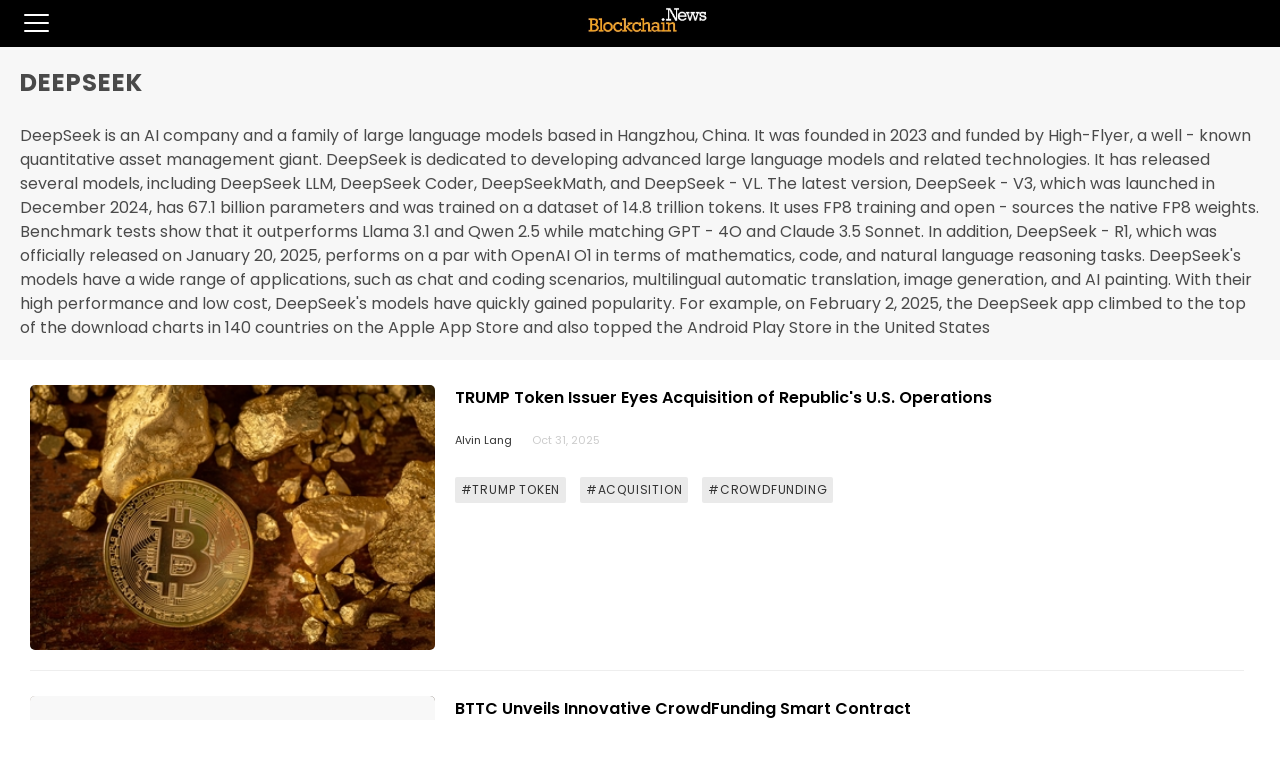

--- FILE ---
content_type: text/html; charset=utf-8
request_url: https://blockchain.news/tag/crowdfunding/amp
body_size: 10062
content:

<!doctype html>
<html amp>
<head>
    <meta charset="utf-8">
    <title>Blockchain News | CROWDFUNDING</title>
    <link rel="canonical" href="http://blockchain.news/tag/CROWDFUNDING" />
    <link rel="stylesheet" href="https://fonts.googleapis.com/css?family=Roboto:300,400,500,600,700%7CSource+Sans+Pro:200,300,400,500,600,700,900%7CBarlow:200,300,400,500,600,700,900%7CNoto+Sans:200,300,400,500,600,700,900%7CPoppins:200,300,400,500,600,700,900" />
    <meta name="viewport" content="width=device-width,minimum-scale=1,initial-scale=1">
    <script async src="https://cdn.ampproject.org/v0.js"></script>
    <script custom-element="amp-form" src="https://cdn.ampproject.org/v0/amp-form-0.1.js" async=""></script>
    <script async custom-element="amp-sidebar" src="https://cdn.ampproject.org/v0/amp-sidebar-0.1.js"></script>
    <script async custom-element="amp-accordion" src="https://cdn.ampproject.org/v0/amp-accordion-0.1.js"></script>
    <script async custom-element="amp-auto-ads" src="https://cdn.ampproject.org/v0/amp-auto-ads-0.1.js">
    </script>

    <style amp-boilerplate>

        body {
            -webkit-animation: -amp-start 8s steps(1,end) 0s 1 normal both;
            -moz-animation: -amp-start 8s steps(1,end) 0s 1 normal both;
            -ms-animation: -amp-start 8s steps(1,end) 0s 1 normal both;
            animation: -amp-start 8s steps(1,end) 0s 1 normal both
        }

        @-webkit-keyframes -amp-start {
            from {
                visibility: hidden
            }

            to {
                visibility: visible
            }
        }

        @-moz-keyframes -amp-start {
            from {
                visibility: hidden
            }

            to {
                visibility: visible
            }
        }

        @-ms-keyframes -amp-start {
            from {
                visibility: hidden
            }

            to {
                visibility: visible
            }
        }

        @-o-keyframes -amp-start {
            from {
                visibility: hidden
            }

            to {
                visibility: visible
            }
        }

        @keyframes -amp-start {
            from {
                visibility: hidden
            }

            to {
                visibility: visible
            }
        }
    </style>
    <noscript>
        <style amp-boilerplate>

            body {
                -webkit-animation: none;
                -moz-animation: none;
                -ms-animation: none;
                animation: none
            }
        </style>
    </noscript>
    <style amp-custom>
        body {
            background: #fff;
            color: #4a4a4a;
            font-family: -apple-system,BlinkMacSystemFont,Segoe UI,Roboto,Oxygen,Ubuntu,Cantarell,Fira Sans,Droid Sans,Helvetica Neue,Arial,sans-serif;
            min-width: 315px;
            overflow-x: hidden;
            font-smooth: always;
            -webkit-font-smoothing: antialiased;
        }
        .header {
            background-color: #000;
            z-index: 999;
            box-shadow: 0 0 5px 2px rgba(0,0,0,.1);
            text-align: center;
        }
        .left-0 {
            left: 0;
        }
        .bottom-0 {
            bottom: 0;
        }
        .right-0 {
            right: 0;
        }
        .top-0 {
            top: 0;
        }
        .absolute {
            position: absolute;
        }
        .line-height-4 {
            line-height: 2rem;
        }
        .ampstart-related-article-readmore {
            letter-spacing: 0;
        }
        .ampstart-label {
            text-transform: uppercase;
            line-height: 1.125rem;
        }
        h1, h2, h3, h4, h5, h6 {
            margin: 0;
            padding: 0;
            font-weight: 700;
            letter-spacing: .06rem;
        }
        .h1, h1 {
            font-size: 3rem;
            line-height: 3.5rem;
        }
        .h2, h2 {
            font-size: 2rem;
            line-height: 2.5rem;
        }
        .h3, h3 {
            font-size: 1.5rem;
            line-height: 2rem;
        }
        .h4, h4 {
            font-size: 1.125rem;
            line-height: 1.5rem;
        }
        .mt1 {
            margin-bottom: 1rem;
        }
        .m0 {
            margin: 0;
        }
        .mb1 {
            margin-bottom: .5rem;
        }
        .mb2 {
            margin-bottom: 1rem;
        }
        .mb3 {
            margin-bottom: 1.5rem;
        }
        .mb4 {
            margin-bottom: 2rem;
        }
        .p0 {
            padding: 0;
        }
        .p1 {
            padding: .5rem;
        }
        .p3 {
            padding: 1.5rem;
        }
        .px1 {
            padding-left: .5rem;
            padding-right: .5rem;
        }
        .px3 {
            padding-left: 1.5rem;
            padding-right: 1.5rem;
        }

        .pt2 {
            padding-top: 1rem;
        }
        .relative {
            position: relative;
        }
        .ampstart-subtitle {
            color: #003f93;
            font-size: 1rem;
        }
        .ampstart-related-article-section .ampstart-heading {
            color: #4a4a4a;
            font-weight: 400;
        }
        .ampstart-card {
            box-shadow: 0 1px 1px 0 rgba(0,0,0,.14), 0 1px 1px -1px rgba(0,0,0,.14), 0 1px 5px 0 rgba(0,0,0,.12);
        }
        .max-width-1 {
            max-width: 24rem;
        }
        .block {
            display: block;
        }
        .text-decoration-none {
            text-decoration: none;
        }
        .ampstart-icon {
            fill: #003f93;
        }
        .ampstart-input {
            width: 100%;
        }
            .ampstart-input > input, .ampstart-input > select, .ampstart-input > textarea {
                width: 100%;
                margin-top: 1rem;
                line-height: 1.5rem;
                border: 0;
                border-radius: 0;
                border-bottom: 1px solid #eee background: none;
                color: #4a4a4a;
                outline: 0;
            }
            .ampstart-input > label {
                color: #003f93;
                pointer-events: none;
                text-align: left;
                font-size: .875rem;
                line-height: 1rem;
                opacity: 0;
                animation: .2s;
                animation-timing-function: cubic-bezier(.4,0,.2,1);
                animation-fill-mode: forwards;
            }
        .ampstart-label {
            text-transform: uppercase;
        }
        .ampstart-byline, .ampstart-caption, .ampstart-hint, .ampstart-label {
            font-size: .875rem;
            color: #4f4f4f;
            line-height: 1.125rem;
            letter-spacing: .06rem;
        }
        .ampstart-btn-secondary {
            background-color: #fff;
            color: #000;
        }
        .ampstart-btn {
            display: inline-block;
            vertical-align: middle;
            position: relative;
            font-size: 14px;
            border-radius: 2px;
            background: #eaeaea;
            color: #333;
            text-align: center;
            line-height: 24px;
            letter-spacing: .8px;
            z-index: 1;
        }
        .ampstart-footer {
            background-color: #fff;
            color: #000;
            padding-top: 5rem;
            padding-bottom: 5rem;
        }
        .ampstart-footer, .ampstart-small-text {
            font-size: .75rem;
            line-height: 1rem;
            letter-spacing: .06rem;
        }
        .items-center {
            -ms-flex-align: center;
            align-items: center;
        }
        main .ampstart-social-follow {
            margin-left: auto;
            margin-right: auto;
            width: 315px;
        }
        .justify-around {
            justify-content: space-around;
        }
        .flex-column {
            flex-direction: column;
        }
        .flex-wrap {
            flex-wrap: wrap;
        }
        .flex {
            display: flex;
        }
        .list-reset {
            list-style: none;
            padding-left: 0;
        }
        small {
            font-size: 80%;
        }
        li {
            display: list-item;
            text-align: -webkit-match-parent;
        }
        nav, section {
            display: block;
        }
        .border-none {
            border: 0
        }
        button, input {
            overflow: visible;
        }
        main {
            max-width: 1380px;
            margin: 0 auto;
        }

        amp-img {
            margin-top: 20px;
        }

        .logo {
            margin-top: 5px;
            margin-bottom: 5px;
            margin-right: 35px;
        }


            .title, p span font {
                color: #4a4a4a;
            }
        .definition-padding{
            padding:20px
        }
        .ampstart-related-article-section {
            border-color: #A2A0A0;
        }
        .border-bottom {
            border-bottom-style: solid;
            border-bottom-width: 1px;
        }


        a {
            text-decoration: none;
            color: #4a4a4a;
        }


        a:visited {
            text-decoration: none;
            color: #4a4a4a;
        }
        .col-5 {
            flex: 0 0 41.666667%;
            max-width: 41.666667%;
        }
        .col-7 {
            -ms-flex: 0 0 58.333333%;
            flex: 0 0 58.333333%;
            max-width: 58.333333%;
        }
        .post-title {
            margin-top: 1em;
            color: #000;
            min-height: 5em;
            line-height: 0.5em;
            font: 12px noto sans;
            font-weight:700;
        }
        body {
    font-family: Noto Sans,Calibri,sans-serif;
    -webkit-font-smoothing: antialiased;
}

            .sidebar-open-btn {
            font-size: 1.5em;
            display: none;
        }

      .sidebar-open-btn {
        display: inline-block;
        float:left;
        margin-top:8px;
        background: #000;
        color: #fff;
        border-color: #000;
        padding-right:0px;
      }
    }
        .ampstart-footer-nav ul li a{
           color:#fff;
        }
        amp-mega-menu nav {
            background-color: #fab915;
        }
    amp-mega-menu nav ul {
      max-width:1380px;
                margin: 0 auto;
                padding:0px;
    }

        amp-mega-menu nav ul li {
            font-size: 15px;
            letter-spacing: .25px;
            display: block;
            position: relative;
            padding: 9px 9px 9px 0px;
            font-weight: 700;
            text-decoration: none;
        }
    amp-mega-menu nav ul li div{
       max-width:690px;
       margin-top:9px;

    }
        amp-mega-menu nav ul li div div div ul li {
        font-weight:400;
        }

        .col {
            flex-basis: 0;
            flex-grow: 1;
            position: relative;
            width: 100%;
            min-height: 1px;
            float: left;
            width: 20%;
            padding: 10px;
            margin-bottom: 20px;
        }

        .mega-title {
            font-weight: 700;
            margin-bottom: 6px;
            letter-spacing: 0.3px;
            border-bottom: 1px solid #fab915;
            display: inline-block;
        }
    amp-sidebar {
    background-color: #fff;
    min-width: 300px;
    width: 300px;
}

    amp-sidebar li{
        margin: 0 0 2rem 2em;
        font-weight:500;
    }

    amp-sidebar amp-nested-menu ul li div ul ul li {
    margin: 0 0 0.2rem 0em;
    font-weight: 500;
    font-size:13px;
}
    amp-sidebar amp-nested-menu ul li div ul{
        margin-bottom:20px;
    }

        .menu-title {
            font-size: 13px;
            letter-spacing: .25px;
            font-weight: 700;
            margin-bottom:8px
        }

        .sidebar-icon-container {
            display: inline-block;
            cursor: pointer;
        }
        .bar1, .bar2, .bar3 {
            width: 25px;
            height: 2px;
            background-color: #fff;
            margin: 6px 0;
            border-radius: 100px;
        }
        .close-sidebar {
            font-size: 1.5em;
            margin: 0.5em 0 0rem 1em;
        }
        @media (min-width: 576px) {
            .hidden-sm-up {
                display: none;
            }
        }

        @media (max-width: 575px) {
            .hidden-xs-down {
                display: none;
            }
        }
        .entry-box {
 margin: 0 1% 2% 0.5%;
            border-bottom: 1px solid #EEE;
        }

        .row {
            display: flex;
            flex-wrap: wrap;
        }

        .col-8 {
            -ms-flex: 0 0 66.666667%;
            flex: 0 0 66.666667%;
            max-width: 66.666667%;
        }

        .col-4 {
            -ms-flex: 0 0 33.333333%;
            flex: 0 0 33.333333%;
            max-width: 33.333333%;
        }

        .post-thumbnail {
            border-radius: 5px;
            vertical-align: text-top;
            margin-top: 0px;
            margin-bottom: 20px;
        }
        .entry-title {
            font-weight: 600;
            line-height: 24px;
            font-size: 16px;
        }

        .entry-padding {
            padding: 0px 0px 20px 20px
        }

        @media (max-width: 600px) {

            .entry-title {
                font-size: 13.2px;
                line-height: 18px;
            }

            .entry-padding {
                padding: 0px 0px 0px 20px;
            }
            .post-padding {
                padding-top: 15px;
            }
        }

        
        
        .ml {
            margin-left: 20px;
        }

        .col-6 {
    flex: 0 0 50%;
    max-width: 50%;
}
        .entry-meta>* {
    display: inline-block;
    letter-spacing: .5px;
    color: #999;
    text-transform: uppercase;
}
        .col-12 {
    flex: 0 0 100%;
    max-width: 100%;
}
        .entry-cat{
            text-transform: capitalize;
color: #333;
font-size:11px;
        }
        .post-desc {
            font-size:11px;
    color: #ccc;
    text-transform: capitalize;
    padding-right: 0;
}
        .entry-title {
    font-weight: 600;
    line-height: 18px;
}
        .btn {
            border: 0;
            /*padding: 9px 30px;*/
            display: inline-block;
            vertical-align: middle;
            position: relative;
            /*font-size: 14px;*/
            border-radius: 2px;
            background: #eaeaea;
            color: #333;
            text-align: center;
            line-height: 24px;
            letter-spacing: .8px;
            z-index: 1;
        }
        .tag-btn {
            margin: .8em .8em 0 0;
            padding: .1em .5em;
        }
        body {
            font-family: applefont,'Poppins','Source Sans Pro',sans-serif !important;
        }
    </style>
    <!-- AMP Analytics -->
    <script async custom-element="amp-analytics" src="https://cdn.ampproject.org/v0/amp-analytics-0.1.js"></script>
</head>
<body>
    <amp-auto-ads type="adsense"
                  data-ad-client="ca-pub-2685412041103446">
    </amp-auto-ads>
    <!-- Google Tag Manager -->
    <amp-analytics config="https://www.googletagmanager.com/amp.json?id=GTM-5KMH9TP&gtm.url=SOURCE_URL" data-credentials="include"></amp-analytics>
    <amp-analytics type="gtag" data-credentials="include">
        <script type="application/json">
            {
            "vars" : {
            "gtag_id": "UA-134821821-1",
            "config" : {
            "UA-134821821-1": { "groups": "default" }
            }
            }
            }
        </script>
    </amp-analytics>
    <div class="header">
        <div role="button" on="tap:sidebar.toggle" tabindex="0" class="sidebar-icon-container sidebar-open-btn px3">
            <div class="bar1"></div>
            <div class="bar2"></div>
            <div class="bar3"></div>
        </div>
        <a href="https://blockchain.news">

            <amp-img width="125"
                     height="30"
                     src="https://image.blockchain.news/sharedimage/blockchain_Logo_black-02 .jpg" class="logo" layout="intrinsic"></amp-img>
        </a>
    </div>
    <amp-sidebar id="sidebar" layout="nodisplay" style="line-height: 1.5rem;">
        <amp-nested-menu layout="fill">
            <div role="button" aria-label="close sidebar" on="tap:sidebar.toggle" tabindex="0" class="close-sidebar">✕</div>
            <ul style="margin-top:20px">
                <li class="menu-title">
                    <h4 amp-nested-submenu-open style="font-weight:600;font-size:13px">News <span style="color:#fab915">&#9656;</span></h4>
                    <div amp-nested-submenu>
                        <ul>
                            <li style="margin: 30px 0 0.5rem 2em;">
                                <span amp-nested-submenu-close style="color:#4A4A4A;font-size:13px;"><span style="color:#fab915">&#9666;</span> Back</span>
                            </li>
                            <li>

                                <div class="mega-title"><a href="/tag/Cryptocurrency">Crypto News</a></div>
                                <ul>
                                    <li><a href="/tag/Bitcoin">Bitcoin News</a></li>
                                    <li><a href="/tag/Ethereum">Ethereum News</a></li>
                                    <li><a href="/tag/Cardano">Cardano News</a></li>
                                    <li><a href="/tag/Stablecoin">Stablecoin News</a></li>
                                    <li><a href="/tag/CBDC">CBDC News</a></li>
                                    <li><a href="/tag/DeFi">DeFi News</a></li>
                                </ul>
                                <div class="mega-title"><a href="/tag/regulation">Regulatory News</a></div>
                                <ul>
                                    <li><a href="/tag/regulation">Regulation</a></li>
                                    <li><a href="/tag/legal">Legal</a></li>
                                    <li><a href="/tag/cybercrime">Cybercrime</a></li>
                                </ul>
                                <div class="mega-title"><a href="/tag/Industry">Industry News</a></div>
                                <ul>
                                    <li><a href="/tag/exchanges">Exchanges</a></li>
                                    <li><a href="/tag/mining">Mining</a></li>
                                    <li><a href="/tag/Data-Service">Data Service</a></li>
                                </ul>
                                <div class="mega-title"><a href="/tag/technology">Technology News</a></div>
                                <ul>
                                    <li><a href="/tag/Enterprise">Enterprise</a></li>
                                    <li><a href="/tag/Blockchain-Application">Blockchain Application</a></li>
                                </ul>
                            </li>
                        </ul>
                    </div>
                </li>
                <li class="menu-title">
                    <a href="/analysis">Analysis</a>
                </li>
                <li class="menu-title">
                    <a href="/interview">Interview</a>
                </li>
                <li class="menu-title">
                    <a href="/wiki">Wiki</a>
                </li>
                <li class="menu-title">
                    <a href="/press%20release">Press Release</a>
                </li>
                <li class="menu-title">
                    <a href="/price">Price</a>
                </li>
                <li class="menu-title">
                    <a href="/Eventlist">Events</a>
                </li>
                <li class="menu-title">
                    <a href="/opinion">Opinion</a>
                </li>
                <li class="menu-title">
                    <a href="/write">Join Us</a>
                </li>
                <li style="font-size: 11px;color: gray;font-weight: 600;margin: 2em 0 0.4rem 2.3em;">Tools</li>
                <li class="menu-title">
                    <a href="/about">About</a>
                </li>
                <li class="menu-title">
                    <a href="/contact">Contact</a>
                </li>
                <li class="menu-title">
                    <a href="/privacy">Privacy</a>
                </li>
                <li class="menu-title">
                    <a href="/termsandconditions">Terms & Conditions</a>
                </li>
                <li class="menu-title">
                    <a href="/Advertisement">Advertise</a>
                </li>
                <li class="menu-title">
                    <a href="/zh">中文</a>
                </li>
                <li style="margin:0 0 0.8rem 1.3em">
                    <a target="_blank" rel="nofollow noopener noreferrer" href="https://www.linkedin.com/company/blockchainnewsbn/"><amp-img src="https://blockchainstock.blob.core.windows.net/logo/sidebar-linkedin.png" width="40" height="40" style="margin-top:0px"></amp-img>&nbsp;</a>
                    <a target="_blank" rel="nofollow noopener noreferrer" href="https://www.facebook.com/BlockchainNewsM/"><amp-img src="https://blockchainstock.blob.core.windows.net/logo/sidebar-facebook.png" width="40" height="40" style="margin-top:0px"></amp-img>&nbsp;</a>
                    <a target="_blank" rel="nofollow noopener noreferrer" href="https://twitter.com/BlockchainNewsM"><amp-img src="https://blockchainstock.blob.core.windows.net/logo/sidebar-twitter.png" width="40" height="40" style="margin-top:0px"></amp-img>&nbsp;</a>
                </li>

            </ul>
        </amp-nested-menu>
    </amp-sidebar>
    <div style="background:#f7f7f7" class="definition-padding">
        <main>


            <h3 class="title" id="headingTag">DEEPSEEK</h3>&nbsp;<h3 style="font-size:20px" id="currentprice"></h3>

            <div class="container definition spacing-normal" style="line-height:1.5em;">

DeepSeek is an AI company and a family of large language models based in Hangzhou, China. It was founded in 2023 and funded by High-Flyer, a well - known quantitative asset management giant.&#xD;&#xA;DeepSeek is dedicated to developing advanced large language models and related technologies. It has released several models, including DeepSeek LLM, DeepSeek Coder, DeepSeekMath, and DeepSeek - VL. The latest version, DeepSeek - V3, which was launched in December 2024, has 67.1 billion parameters and was trained on a dataset of 14.8 trillion tokens. It uses FP8 training and open - sources the native FP8 weights. Benchmark tests show that it outperforms Llama 3.1 and Qwen 2.5 while matching GPT - 4O and Claude 3.5 Sonnet. In addition, DeepSeek - R1, which was officially released on January 20, 2025, performs on a par with OpenAI O1 in terms of mathematics, code, and natural language reasoning tasks.&#xD;&#xA;DeepSeek&#x27;s models have a wide range of applications, such as chat and coding scenarios, multilingual automatic translation, image generation, and AI painting. With their high performance and low cost, DeepSeek&#x27;s models have quickly gained popularity. For example, on February 2, 2025, the DeepSeek app climbed to the top of the download charts in 140 countries on the Apple App Store and also topped the Android Play Store in the United States



            </div>

    </div>
    </main>
    </div>
    </div>

    <main id="content" role="main" class="px3">
        <article class="blockchain-article">

            <br />

                <div class="entry-box">
                    <!-- - - - - - - - - - - - - - Entry - - - - - - - - - - - - - - - - -->
                    <!-- - - - - - - - - - - - - - Entry attachment - - - - - - - - - - - - - - - - -->

                    <div class="row post-padding">
                        <div class="col-4">
                            <a href="../PostAMP?id=trump-token-issuer-acquisition-republic-us-operations">
                    <amp-img src="https://image.blockchain.news:443/thumbnails/FDA4733109B2910BEBBCE070AF805251EB2796FC4A0D67D9CA67A10369FE3DE3.jpg" width="357" height="234" alt="" class="post-thumbnail" layout="responsive"></amp-img>                             </a>
                        </div>
                        <div class="col-8">
                            <div class="row">
                                <div class="col-12 entry-padding" style="">
                                   <a style="color: black; text-decoration: none;" href="/PostAMP?id=trump-token-issuer-acquisition-republic-us-operations" class="entry-title">TRUMP Token Issuer Eyes Acquisition of Republic&#x27;s U.S. Operations</a>
                                    <p>
                       <a href="/Profile/Alvin-Lang" class="entry-cat">Alvin Lang</a>                                        &nbsp;&nbsp;&nbsp;

                                        <span class="post-desc">Oct 31, 2025</span>
                                    </p>
                                    <div class="tab-content-title hidden-sm-down hidden-xs-down" style="margin-top:0.5em">

                        <a class="btn tag-btn" style="font-size:12px;" href= "/tag/trump token/amp">#TRUMP TOKEN</a>                        <a class="btn tag-btn" style="font-size:12px;" href= "/tag/acquisition/amp">#ACQUISITION</a>                        <a class="btn tag-btn" style="font-size:12px;" href= "/tag/crowdfunding/amp">#CROWDFUNDING</a>                                    </div>
                                </div>
                            </div>
                        </div>


                        <!-- - - - - - - - - - - - - - Entry body - - - - - - - - - - - - - - - - -->
                    </div>
                </div>
                <div class="entry-box">
                    <!-- - - - - - - - - - - - - - Entry - - - - - - - - - - - - - - - - -->
                    <!-- - - - - - - - - - - - - - Entry attachment - - - - - - - - - - - - - - - - -->

                    <div class="row post-padding">
                        <div class="col-4">
                            <a href="../PostAMP?id=bttc-unveils-innovative-crowdfunding-smart-contract">
                    <amp-img src="https://blockchainstock.blob.core.windows.net:443/thumbnails/CDFD04C6AE2ECD27E0303699ACC55A7EA730424914D05D72C2ACE985B2B11483.jpg" width="357" height="234" alt="" class="post-thumbnail" layout="responsive"></amp-img>                             </a>
                        </div>
                        <div class="col-8">
                            <div class="row">
                                <div class="col-12 entry-padding" style="">
                                   <a style="color: black; text-decoration: none;" href="/PostAMP?id=bttc-unveils-innovative-crowdfunding-smart-contract" class="entry-title">BTTC Unveils Innovative CrowdFunding Smart Contract</a>
                                    <p>
                       <a href="/Profile/Terrill-Dicki" class="entry-cat">Terrill Dicki</a>                                        &nbsp;&nbsp;&nbsp;

                                        <span class="post-desc">Oct 02, 2024</span>
                                    </p>
                                    <div class="tab-content-title hidden-sm-down hidden-xs-down" style="margin-top:0.5em">

                        <a class="btn tag-btn" style="font-size:12px;" href= "/tag/crowdfunding/amp">#CROWDFUNDING</a>                        <a class="btn tag-btn" style="font-size:12px;" href= "/tag/bttc/amp">#BTTC</a>                        <a class="btn tag-btn" style="font-size:12px;" href= "/tag/blockchain/amp">#BLOCKCHAIN</a>                                    </div>
                                </div>
                            </div>
                        </div>


                        <!-- - - - - - - - - - - - - - Entry body - - - - - - - - - - - - - - - - -->
                    </div>
                </div>
                <div class="entry-box">
                    <!-- - - - - - - - - - - - - - Entry - - - - - - - - - - - - - - - - -->
                    <!-- - - - - - - - - - - - - - Entry attachment - - - - - - - - - - - - - - - - -->

                    <div class="row post-padding">
                        <div class="col-4">
                            <a href="../PostAMP?id=crypto-and-nft-communities-respond-to-turkish-earthquake-relief-efforts">
                    <amp-img src="https://blockchainstock.blob.core.windows.net:443/thumbnails/B8EBFA78C1B36F0A58CAF575159DBD0B34F33492FE4969B02331AADC8727E768.jpg" width="357" height="234" alt="" class="post-thumbnail" layout="responsive"></amp-img>                             </a>
                        </div>
                        <div class="col-8">
                            <div class="row">
                                <div class="col-12 entry-padding" style="">
                                   <a style="color: black; text-decoration: none;" href="/PostAMP?id=crypto-and-nft-communities-respond-to-turkish-earthquake-relief-efforts" class="entry-title">Crypto and NFT Communities Respond to Turkish Earthquake Relief Efforts</a>
                                    <p>
                       <a href="/Profile/Terrill-Dicki" class="entry-cat">Terrill Dicki</a>                                        &nbsp;&nbsp;&nbsp;

                                        <span class="post-desc">Feb 10, 2023</span>
                                    </p>
                                    <div class="tab-content-title hidden-sm-down hidden-xs-down" style="margin-top:0.5em">

                        <a class="btn tag-btn" style="font-size:12px;" href= "/tag/cryptocurrencies/amp">#CRYPTOCURRENCIES</a>                        <a class="btn tag-btn" style="font-size:12px;" href= "/tag/charity/amp">#CHARITY</a>                        <a class="btn tag-btn" style="font-size:12px;" href= "/tag/crowdfunding/amp">#CROWDFUNDING</a>                        <a class="btn tag-btn" style="font-size:12px;" href= "/tag/adoption/amp">#ADOPTION</a>                        <a class="btn tag-btn" style="font-size:12px;" href= "/tag/defi/amp">#DEFI</a>                        <a class="btn tag-btn" style="font-size:12px;" href= "/tag/web3/amp">#WEB3</a>                                    </div>
                                </div>
                            </div>
                        </div>


                        <!-- - - - - - - - - - - - - - Entry body - - - - - - - - - - - - - - - - -->
                    </div>
                </div>
                <div class="entry-box">
                    <!-- - - - - - - - - - - - - - Entry - - - - - - - - - - - - - - - - -->
                    <!-- - - - - - - - - - - - - - Entry attachment - - - - - - - - - - - - - - - - -->

                    <div class="row post-padding">
                        <div class="col-4">
                            <a href="../PostAMP?id=philippine-firm-paytaca-raises-php7.5-million-to-expand-bitcoin-cash-adoption">
                    <amp-img src="https://blockchainstock.blob.core.windows.net:443/thumbnails/9A66185C670B75EC38234EE51277F4293CECBA6E9F098A70525E025906AA0B98.jpg" width="357" height="234" alt="" class="post-thumbnail" layout="responsive"></amp-img>                             </a>
                        </div>
                        <div class="col-8">
                            <div class="row">
                                <div class="col-12 entry-padding" style="">
                                   <a style="color: black; text-decoration: none;" href="/PostAMP?id=philippine-firm-paytaca-raises-php7.5-million-to-expand-bitcoin-cash-adoption" class="entry-title">Philippine Firm Paytaca Raises PHP7.5 Million to Expand Bitcoin Cash Adoption</a>
                                    <p>
                       <a href="/Profile/Nicholas-Otieno" class="entry-cat">Nicholas Otieno</a>                                        &nbsp;&nbsp;&nbsp;

                                        <span class="post-desc">May 29, 2022</span>
                                    </p>
                                    <div class="tab-content-title hidden-sm-down hidden-xs-down" style="margin-top:0.5em">

                        <a class="btn tag-btn" style="font-size:12px;" href= "/tag/paytaca/amp">#PAYTACA</a>                        <a class="btn tag-btn" style="font-size:12px;" href= "/tag/philippine fintech firm/amp">#PHILIPPINE FINTECH FIRM</a>                        <a class="btn tag-btn" style="font-size:12px;" href= "/tag/crowdfunding/amp">#CROWDFUNDING</a>                        <a class="btn tag-btn" style="font-size:12px;" href= "/tag/bitcoin cash/amp">#BITCOIN CASH</a>                                    </div>
                                </div>
                            </div>
                        </div>


                        <!-- - - - - - - - - - - - - - Entry body - - - - - - - - - - - - - - - - -->
                    </div>
                </div>
                <div class="entry-box">
                    <!-- - - - - - - - - - - - - - Entry - - - - - - - - - - - - - - - - -->
                    <!-- - - - - - - - - - - - - - Entry attachment - - - - - - - - - - - - - - - - -->

                    <div class="row post-padding">
                        <div class="col-4">
                            <a href="../PostAMP?id=bitcoin-book-published-educating-u.s.-congressmen-secures-excess-funding-kickstarter">
                    <amp-img src="https://blockchainstock.blob.core.windows.net:443/thumbnails/11307BDEC158842A6A51FB92AD02EC8B91E14B1EF9E64710BBD3281EA8AA4766.jpg" width="357" height="234" alt="" class="post-thumbnail" layout="responsive"></amp-img>                             </a>
                        </div>
                        <div class="col-8">
                            <div class="row">
                                <div class="col-12 entry-padding" style="">
                                   <a style="color: black; text-decoration: none;" href="/PostAMP?id=bitcoin-book-published-educating-u.s.-congressmen-secures-excess-funding-kickstarter" class="entry-title">Bitcoin Book Published for Educating U.S. Congressmen, Secures Excess Funding on Kickstarter</a>
                                    <p>
                       <a href="/Profile/Godfrey-Benjamin" class="entry-cat">Godfrey Benjamin</a>                                        &nbsp;&nbsp;&nbsp;

                                        <span class="post-desc">Dec 20, 2021</span>
                                    </p>
                                    <div class="tab-content-title hidden-sm-down hidden-xs-down" style="margin-top:0.5em">

                        <a class="btn tag-btn" style="font-size:12px;" href= "/tag/bitcoin/amp">#BITCOIN</a>                        <a class="btn tag-btn" style="font-size:12px;" href= "/tag/bitcoin book/amp">#BITCOIN BOOK</a>                        <a class="btn tag-btn" style="font-size:12px;" href= "/tag/kickstarter/amp">#KICKSTARTER</a>                        <a class="btn tag-btn" style="font-size:12px;" href= "/tag/crowdfunding/amp">#CROWDFUNDING</a>                                    </div>
                                </div>
                            </div>
                        </div>


                        <!-- - - - - - - - - - - - - - Entry body - - - - - - - - - - - - - - - - -->
                    </div>
                </div>
            <br /><br /><br />




        </article>

    </main>
    <!-- Start Footer -->
    <footer class="ampstart-footer flex flex-column items-center px3 hidden-xs-down">
        <nav class="ampstart-footer-nav">
            <ul class="list-reset flex flex-wrap mb3">
                <li class="px1"><a class="text-decoration-none ampstart-label" href="/Write">Write</a></li>
                <li class="px1"><a class="text-decoration-none ampstart-label" href="/about">About</a></li>
                <li class="px1"><a class="text-decoration-none ampstart-label" href="/contact">Contact</a></li>
                <li class="px1"><a class="text-decoration-none ampstart-label" href="/privacy">Privacy</a></li>
                <li class="px1"><a class="text-decoration-none ampstart-label" href="/termsandconditions">Terms & Condition</a></li>
                <li class="px1"><a class="text-decoration-none ampstart-label" href="/Advertisement">Advertise</a></li>
            </ul>
        </nav>
        <small>
            Copyright © 2020 Blockchain News. All Rights Reserved.
        </small>
    </footer>
    <!-- End Footer -->
</body>

</html>
